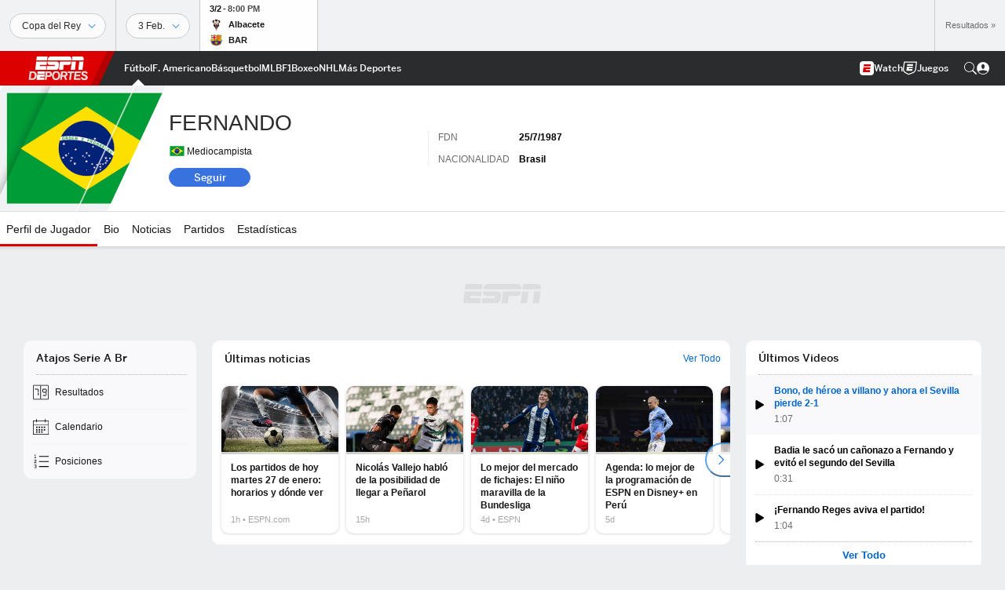

--- FILE ---
content_type: text/html; charset=utf-8
request_url: https://www.google.com/recaptcha/enterprise/anchor?ar=1&k=6LciB_gZAAAAAA_mwJ4G0XZ0BXWvLTt67V7YizXx&co=aHR0cHM6Ly9jZG4ucmVnaXN0ZXJkaXNuZXkuZ28uY29tOjQ0Mw..&hl=es&v=N67nZn4AqZkNcbeMu4prBgzg&size=invisible&anchor-ms=20000&execute-ms=30000&cb=2308ntyd9gnx
body_size: 48709
content:
<!DOCTYPE HTML><html dir="ltr" lang="es"><head><meta http-equiv="Content-Type" content="text/html; charset=UTF-8">
<meta http-equiv="X-UA-Compatible" content="IE=edge">
<title>reCAPTCHA</title>
<style type="text/css">
/* cyrillic-ext */
@font-face {
  font-family: 'Roboto';
  font-style: normal;
  font-weight: 400;
  font-stretch: 100%;
  src: url(//fonts.gstatic.com/s/roboto/v48/KFO7CnqEu92Fr1ME7kSn66aGLdTylUAMa3GUBHMdazTgWw.woff2) format('woff2');
  unicode-range: U+0460-052F, U+1C80-1C8A, U+20B4, U+2DE0-2DFF, U+A640-A69F, U+FE2E-FE2F;
}
/* cyrillic */
@font-face {
  font-family: 'Roboto';
  font-style: normal;
  font-weight: 400;
  font-stretch: 100%;
  src: url(//fonts.gstatic.com/s/roboto/v48/KFO7CnqEu92Fr1ME7kSn66aGLdTylUAMa3iUBHMdazTgWw.woff2) format('woff2');
  unicode-range: U+0301, U+0400-045F, U+0490-0491, U+04B0-04B1, U+2116;
}
/* greek-ext */
@font-face {
  font-family: 'Roboto';
  font-style: normal;
  font-weight: 400;
  font-stretch: 100%;
  src: url(//fonts.gstatic.com/s/roboto/v48/KFO7CnqEu92Fr1ME7kSn66aGLdTylUAMa3CUBHMdazTgWw.woff2) format('woff2');
  unicode-range: U+1F00-1FFF;
}
/* greek */
@font-face {
  font-family: 'Roboto';
  font-style: normal;
  font-weight: 400;
  font-stretch: 100%;
  src: url(//fonts.gstatic.com/s/roboto/v48/KFO7CnqEu92Fr1ME7kSn66aGLdTylUAMa3-UBHMdazTgWw.woff2) format('woff2');
  unicode-range: U+0370-0377, U+037A-037F, U+0384-038A, U+038C, U+038E-03A1, U+03A3-03FF;
}
/* math */
@font-face {
  font-family: 'Roboto';
  font-style: normal;
  font-weight: 400;
  font-stretch: 100%;
  src: url(//fonts.gstatic.com/s/roboto/v48/KFO7CnqEu92Fr1ME7kSn66aGLdTylUAMawCUBHMdazTgWw.woff2) format('woff2');
  unicode-range: U+0302-0303, U+0305, U+0307-0308, U+0310, U+0312, U+0315, U+031A, U+0326-0327, U+032C, U+032F-0330, U+0332-0333, U+0338, U+033A, U+0346, U+034D, U+0391-03A1, U+03A3-03A9, U+03B1-03C9, U+03D1, U+03D5-03D6, U+03F0-03F1, U+03F4-03F5, U+2016-2017, U+2034-2038, U+203C, U+2040, U+2043, U+2047, U+2050, U+2057, U+205F, U+2070-2071, U+2074-208E, U+2090-209C, U+20D0-20DC, U+20E1, U+20E5-20EF, U+2100-2112, U+2114-2115, U+2117-2121, U+2123-214F, U+2190, U+2192, U+2194-21AE, U+21B0-21E5, U+21F1-21F2, U+21F4-2211, U+2213-2214, U+2216-22FF, U+2308-230B, U+2310, U+2319, U+231C-2321, U+2336-237A, U+237C, U+2395, U+239B-23B7, U+23D0, U+23DC-23E1, U+2474-2475, U+25AF, U+25B3, U+25B7, U+25BD, U+25C1, U+25CA, U+25CC, U+25FB, U+266D-266F, U+27C0-27FF, U+2900-2AFF, U+2B0E-2B11, U+2B30-2B4C, U+2BFE, U+3030, U+FF5B, U+FF5D, U+1D400-1D7FF, U+1EE00-1EEFF;
}
/* symbols */
@font-face {
  font-family: 'Roboto';
  font-style: normal;
  font-weight: 400;
  font-stretch: 100%;
  src: url(//fonts.gstatic.com/s/roboto/v48/KFO7CnqEu92Fr1ME7kSn66aGLdTylUAMaxKUBHMdazTgWw.woff2) format('woff2');
  unicode-range: U+0001-000C, U+000E-001F, U+007F-009F, U+20DD-20E0, U+20E2-20E4, U+2150-218F, U+2190, U+2192, U+2194-2199, U+21AF, U+21E6-21F0, U+21F3, U+2218-2219, U+2299, U+22C4-22C6, U+2300-243F, U+2440-244A, U+2460-24FF, U+25A0-27BF, U+2800-28FF, U+2921-2922, U+2981, U+29BF, U+29EB, U+2B00-2BFF, U+4DC0-4DFF, U+FFF9-FFFB, U+10140-1018E, U+10190-1019C, U+101A0, U+101D0-101FD, U+102E0-102FB, U+10E60-10E7E, U+1D2C0-1D2D3, U+1D2E0-1D37F, U+1F000-1F0FF, U+1F100-1F1AD, U+1F1E6-1F1FF, U+1F30D-1F30F, U+1F315, U+1F31C, U+1F31E, U+1F320-1F32C, U+1F336, U+1F378, U+1F37D, U+1F382, U+1F393-1F39F, U+1F3A7-1F3A8, U+1F3AC-1F3AF, U+1F3C2, U+1F3C4-1F3C6, U+1F3CA-1F3CE, U+1F3D4-1F3E0, U+1F3ED, U+1F3F1-1F3F3, U+1F3F5-1F3F7, U+1F408, U+1F415, U+1F41F, U+1F426, U+1F43F, U+1F441-1F442, U+1F444, U+1F446-1F449, U+1F44C-1F44E, U+1F453, U+1F46A, U+1F47D, U+1F4A3, U+1F4B0, U+1F4B3, U+1F4B9, U+1F4BB, U+1F4BF, U+1F4C8-1F4CB, U+1F4D6, U+1F4DA, U+1F4DF, U+1F4E3-1F4E6, U+1F4EA-1F4ED, U+1F4F7, U+1F4F9-1F4FB, U+1F4FD-1F4FE, U+1F503, U+1F507-1F50B, U+1F50D, U+1F512-1F513, U+1F53E-1F54A, U+1F54F-1F5FA, U+1F610, U+1F650-1F67F, U+1F687, U+1F68D, U+1F691, U+1F694, U+1F698, U+1F6AD, U+1F6B2, U+1F6B9-1F6BA, U+1F6BC, U+1F6C6-1F6CF, U+1F6D3-1F6D7, U+1F6E0-1F6EA, U+1F6F0-1F6F3, U+1F6F7-1F6FC, U+1F700-1F7FF, U+1F800-1F80B, U+1F810-1F847, U+1F850-1F859, U+1F860-1F887, U+1F890-1F8AD, U+1F8B0-1F8BB, U+1F8C0-1F8C1, U+1F900-1F90B, U+1F93B, U+1F946, U+1F984, U+1F996, U+1F9E9, U+1FA00-1FA6F, U+1FA70-1FA7C, U+1FA80-1FA89, U+1FA8F-1FAC6, U+1FACE-1FADC, U+1FADF-1FAE9, U+1FAF0-1FAF8, U+1FB00-1FBFF;
}
/* vietnamese */
@font-face {
  font-family: 'Roboto';
  font-style: normal;
  font-weight: 400;
  font-stretch: 100%;
  src: url(//fonts.gstatic.com/s/roboto/v48/KFO7CnqEu92Fr1ME7kSn66aGLdTylUAMa3OUBHMdazTgWw.woff2) format('woff2');
  unicode-range: U+0102-0103, U+0110-0111, U+0128-0129, U+0168-0169, U+01A0-01A1, U+01AF-01B0, U+0300-0301, U+0303-0304, U+0308-0309, U+0323, U+0329, U+1EA0-1EF9, U+20AB;
}
/* latin-ext */
@font-face {
  font-family: 'Roboto';
  font-style: normal;
  font-weight: 400;
  font-stretch: 100%;
  src: url(//fonts.gstatic.com/s/roboto/v48/KFO7CnqEu92Fr1ME7kSn66aGLdTylUAMa3KUBHMdazTgWw.woff2) format('woff2');
  unicode-range: U+0100-02BA, U+02BD-02C5, U+02C7-02CC, U+02CE-02D7, U+02DD-02FF, U+0304, U+0308, U+0329, U+1D00-1DBF, U+1E00-1E9F, U+1EF2-1EFF, U+2020, U+20A0-20AB, U+20AD-20C0, U+2113, U+2C60-2C7F, U+A720-A7FF;
}
/* latin */
@font-face {
  font-family: 'Roboto';
  font-style: normal;
  font-weight: 400;
  font-stretch: 100%;
  src: url(//fonts.gstatic.com/s/roboto/v48/KFO7CnqEu92Fr1ME7kSn66aGLdTylUAMa3yUBHMdazQ.woff2) format('woff2');
  unicode-range: U+0000-00FF, U+0131, U+0152-0153, U+02BB-02BC, U+02C6, U+02DA, U+02DC, U+0304, U+0308, U+0329, U+2000-206F, U+20AC, U+2122, U+2191, U+2193, U+2212, U+2215, U+FEFF, U+FFFD;
}
/* cyrillic-ext */
@font-face {
  font-family: 'Roboto';
  font-style: normal;
  font-weight: 500;
  font-stretch: 100%;
  src: url(//fonts.gstatic.com/s/roboto/v48/KFO7CnqEu92Fr1ME7kSn66aGLdTylUAMa3GUBHMdazTgWw.woff2) format('woff2');
  unicode-range: U+0460-052F, U+1C80-1C8A, U+20B4, U+2DE0-2DFF, U+A640-A69F, U+FE2E-FE2F;
}
/* cyrillic */
@font-face {
  font-family: 'Roboto';
  font-style: normal;
  font-weight: 500;
  font-stretch: 100%;
  src: url(//fonts.gstatic.com/s/roboto/v48/KFO7CnqEu92Fr1ME7kSn66aGLdTylUAMa3iUBHMdazTgWw.woff2) format('woff2');
  unicode-range: U+0301, U+0400-045F, U+0490-0491, U+04B0-04B1, U+2116;
}
/* greek-ext */
@font-face {
  font-family: 'Roboto';
  font-style: normal;
  font-weight: 500;
  font-stretch: 100%;
  src: url(//fonts.gstatic.com/s/roboto/v48/KFO7CnqEu92Fr1ME7kSn66aGLdTylUAMa3CUBHMdazTgWw.woff2) format('woff2');
  unicode-range: U+1F00-1FFF;
}
/* greek */
@font-face {
  font-family: 'Roboto';
  font-style: normal;
  font-weight: 500;
  font-stretch: 100%;
  src: url(//fonts.gstatic.com/s/roboto/v48/KFO7CnqEu92Fr1ME7kSn66aGLdTylUAMa3-UBHMdazTgWw.woff2) format('woff2');
  unicode-range: U+0370-0377, U+037A-037F, U+0384-038A, U+038C, U+038E-03A1, U+03A3-03FF;
}
/* math */
@font-face {
  font-family: 'Roboto';
  font-style: normal;
  font-weight: 500;
  font-stretch: 100%;
  src: url(//fonts.gstatic.com/s/roboto/v48/KFO7CnqEu92Fr1ME7kSn66aGLdTylUAMawCUBHMdazTgWw.woff2) format('woff2');
  unicode-range: U+0302-0303, U+0305, U+0307-0308, U+0310, U+0312, U+0315, U+031A, U+0326-0327, U+032C, U+032F-0330, U+0332-0333, U+0338, U+033A, U+0346, U+034D, U+0391-03A1, U+03A3-03A9, U+03B1-03C9, U+03D1, U+03D5-03D6, U+03F0-03F1, U+03F4-03F5, U+2016-2017, U+2034-2038, U+203C, U+2040, U+2043, U+2047, U+2050, U+2057, U+205F, U+2070-2071, U+2074-208E, U+2090-209C, U+20D0-20DC, U+20E1, U+20E5-20EF, U+2100-2112, U+2114-2115, U+2117-2121, U+2123-214F, U+2190, U+2192, U+2194-21AE, U+21B0-21E5, U+21F1-21F2, U+21F4-2211, U+2213-2214, U+2216-22FF, U+2308-230B, U+2310, U+2319, U+231C-2321, U+2336-237A, U+237C, U+2395, U+239B-23B7, U+23D0, U+23DC-23E1, U+2474-2475, U+25AF, U+25B3, U+25B7, U+25BD, U+25C1, U+25CA, U+25CC, U+25FB, U+266D-266F, U+27C0-27FF, U+2900-2AFF, U+2B0E-2B11, U+2B30-2B4C, U+2BFE, U+3030, U+FF5B, U+FF5D, U+1D400-1D7FF, U+1EE00-1EEFF;
}
/* symbols */
@font-face {
  font-family: 'Roboto';
  font-style: normal;
  font-weight: 500;
  font-stretch: 100%;
  src: url(//fonts.gstatic.com/s/roboto/v48/KFO7CnqEu92Fr1ME7kSn66aGLdTylUAMaxKUBHMdazTgWw.woff2) format('woff2');
  unicode-range: U+0001-000C, U+000E-001F, U+007F-009F, U+20DD-20E0, U+20E2-20E4, U+2150-218F, U+2190, U+2192, U+2194-2199, U+21AF, U+21E6-21F0, U+21F3, U+2218-2219, U+2299, U+22C4-22C6, U+2300-243F, U+2440-244A, U+2460-24FF, U+25A0-27BF, U+2800-28FF, U+2921-2922, U+2981, U+29BF, U+29EB, U+2B00-2BFF, U+4DC0-4DFF, U+FFF9-FFFB, U+10140-1018E, U+10190-1019C, U+101A0, U+101D0-101FD, U+102E0-102FB, U+10E60-10E7E, U+1D2C0-1D2D3, U+1D2E0-1D37F, U+1F000-1F0FF, U+1F100-1F1AD, U+1F1E6-1F1FF, U+1F30D-1F30F, U+1F315, U+1F31C, U+1F31E, U+1F320-1F32C, U+1F336, U+1F378, U+1F37D, U+1F382, U+1F393-1F39F, U+1F3A7-1F3A8, U+1F3AC-1F3AF, U+1F3C2, U+1F3C4-1F3C6, U+1F3CA-1F3CE, U+1F3D4-1F3E0, U+1F3ED, U+1F3F1-1F3F3, U+1F3F5-1F3F7, U+1F408, U+1F415, U+1F41F, U+1F426, U+1F43F, U+1F441-1F442, U+1F444, U+1F446-1F449, U+1F44C-1F44E, U+1F453, U+1F46A, U+1F47D, U+1F4A3, U+1F4B0, U+1F4B3, U+1F4B9, U+1F4BB, U+1F4BF, U+1F4C8-1F4CB, U+1F4D6, U+1F4DA, U+1F4DF, U+1F4E3-1F4E6, U+1F4EA-1F4ED, U+1F4F7, U+1F4F9-1F4FB, U+1F4FD-1F4FE, U+1F503, U+1F507-1F50B, U+1F50D, U+1F512-1F513, U+1F53E-1F54A, U+1F54F-1F5FA, U+1F610, U+1F650-1F67F, U+1F687, U+1F68D, U+1F691, U+1F694, U+1F698, U+1F6AD, U+1F6B2, U+1F6B9-1F6BA, U+1F6BC, U+1F6C6-1F6CF, U+1F6D3-1F6D7, U+1F6E0-1F6EA, U+1F6F0-1F6F3, U+1F6F7-1F6FC, U+1F700-1F7FF, U+1F800-1F80B, U+1F810-1F847, U+1F850-1F859, U+1F860-1F887, U+1F890-1F8AD, U+1F8B0-1F8BB, U+1F8C0-1F8C1, U+1F900-1F90B, U+1F93B, U+1F946, U+1F984, U+1F996, U+1F9E9, U+1FA00-1FA6F, U+1FA70-1FA7C, U+1FA80-1FA89, U+1FA8F-1FAC6, U+1FACE-1FADC, U+1FADF-1FAE9, U+1FAF0-1FAF8, U+1FB00-1FBFF;
}
/* vietnamese */
@font-face {
  font-family: 'Roboto';
  font-style: normal;
  font-weight: 500;
  font-stretch: 100%;
  src: url(//fonts.gstatic.com/s/roboto/v48/KFO7CnqEu92Fr1ME7kSn66aGLdTylUAMa3OUBHMdazTgWw.woff2) format('woff2');
  unicode-range: U+0102-0103, U+0110-0111, U+0128-0129, U+0168-0169, U+01A0-01A1, U+01AF-01B0, U+0300-0301, U+0303-0304, U+0308-0309, U+0323, U+0329, U+1EA0-1EF9, U+20AB;
}
/* latin-ext */
@font-face {
  font-family: 'Roboto';
  font-style: normal;
  font-weight: 500;
  font-stretch: 100%;
  src: url(//fonts.gstatic.com/s/roboto/v48/KFO7CnqEu92Fr1ME7kSn66aGLdTylUAMa3KUBHMdazTgWw.woff2) format('woff2');
  unicode-range: U+0100-02BA, U+02BD-02C5, U+02C7-02CC, U+02CE-02D7, U+02DD-02FF, U+0304, U+0308, U+0329, U+1D00-1DBF, U+1E00-1E9F, U+1EF2-1EFF, U+2020, U+20A0-20AB, U+20AD-20C0, U+2113, U+2C60-2C7F, U+A720-A7FF;
}
/* latin */
@font-face {
  font-family: 'Roboto';
  font-style: normal;
  font-weight: 500;
  font-stretch: 100%;
  src: url(//fonts.gstatic.com/s/roboto/v48/KFO7CnqEu92Fr1ME7kSn66aGLdTylUAMa3yUBHMdazQ.woff2) format('woff2');
  unicode-range: U+0000-00FF, U+0131, U+0152-0153, U+02BB-02BC, U+02C6, U+02DA, U+02DC, U+0304, U+0308, U+0329, U+2000-206F, U+20AC, U+2122, U+2191, U+2193, U+2212, U+2215, U+FEFF, U+FFFD;
}
/* cyrillic-ext */
@font-face {
  font-family: 'Roboto';
  font-style: normal;
  font-weight: 900;
  font-stretch: 100%;
  src: url(//fonts.gstatic.com/s/roboto/v48/KFO7CnqEu92Fr1ME7kSn66aGLdTylUAMa3GUBHMdazTgWw.woff2) format('woff2');
  unicode-range: U+0460-052F, U+1C80-1C8A, U+20B4, U+2DE0-2DFF, U+A640-A69F, U+FE2E-FE2F;
}
/* cyrillic */
@font-face {
  font-family: 'Roboto';
  font-style: normal;
  font-weight: 900;
  font-stretch: 100%;
  src: url(//fonts.gstatic.com/s/roboto/v48/KFO7CnqEu92Fr1ME7kSn66aGLdTylUAMa3iUBHMdazTgWw.woff2) format('woff2');
  unicode-range: U+0301, U+0400-045F, U+0490-0491, U+04B0-04B1, U+2116;
}
/* greek-ext */
@font-face {
  font-family: 'Roboto';
  font-style: normal;
  font-weight: 900;
  font-stretch: 100%;
  src: url(//fonts.gstatic.com/s/roboto/v48/KFO7CnqEu92Fr1ME7kSn66aGLdTylUAMa3CUBHMdazTgWw.woff2) format('woff2');
  unicode-range: U+1F00-1FFF;
}
/* greek */
@font-face {
  font-family: 'Roboto';
  font-style: normal;
  font-weight: 900;
  font-stretch: 100%;
  src: url(//fonts.gstatic.com/s/roboto/v48/KFO7CnqEu92Fr1ME7kSn66aGLdTylUAMa3-UBHMdazTgWw.woff2) format('woff2');
  unicode-range: U+0370-0377, U+037A-037F, U+0384-038A, U+038C, U+038E-03A1, U+03A3-03FF;
}
/* math */
@font-face {
  font-family: 'Roboto';
  font-style: normal;
  font-weight: 900;
  font-stretch: 100%;
  src: url(//fonts.gstatic.com/s/roboto/v48/KFO7CnqEu92Fr1ME7kSn66aGLdTylUAMawCUBHMdazTgWw.woff2) format('woff2');
  unicode-range: U+0302-0303, U+0305, U+0307-0308, U+0310, U+0312, U+0315, U+031A, U+0326-0327, U+032C, U+032F-0330, U+0332-0333, U+0338, U+033A, U+0346, U+034D, U+0391-03A1, U+03A3-03A9, U+03B1-03C9, U+03D1, U+03D5-03D6, U+03F0-03F1, U+03F4-03F5, U+2016-2017, U+2034-2038, U+203C, U+2040, U+2043, U+2047, U+2050, U+2057, U+205F, U+2070-2071, U+2074-208E, U+2090-209C, U+20D0-20DC, U+20E1, U+20E5-20EF, U+2100-2112, U+2114-2115, U+2117-2121, U+2123-214F, U+2190, U+2192, U+2194-21AE, U+21B0-21E5, U+21F1-21F2, U+21F4-2211, U+2213-2214, U+2216-22FF, U+2308-230B, U+2310, U+2319, U+231C-2321, U+2336-237A, U+237C, U+2395, U+239B-23B7, U+23D0, U+23DC-23E1, U+2474-2475, U+25AF, U+25B3, U+25B7, U+25BD, U+25C1, U+25CA, U+25CC, U+25FB, U+266D-266F, U+27C0-27FF, U+2900-2AFF, U+2B0E-2B11, U+2B30-2B4C, U+2BFE, U+3030, U+FF5B, U+FF5D, U+1D400-1D7FF, U+1EE00-1EEFF;
}
/* symbols */
@font-face {
  font-family: 'Roboto';
  font-style: normal;
  font-weight: 900;
  font-stretch: 100%;
  src: url(//fonts.gstatic.com/s/roboto/v48/KFO7CnqEu92Fr1ME7kSn66aGLdTylUAMaxKUBHMdazTgWw.woff2) format('woff2');
  unicode-range: U+0001-000C, U+000E-001F, U+007F-009F, U+20DD-20E0, U+20E2-20E4, U+2150-218F, U+2190, U+2192, U+2194-2199, U+21AF, U+21E6-21F0, U+21F3, U+2218-2219, U+2299, U+22C4-22C6, U+2300-243F, U+2440-244A, U+2460-24FF, U+25A0-27BF, U+2800-28FF, U+2921-2922, U+2981, U+29BF, U+29EB, U+2B00-2BFF, U+4DC0-4DFF, U+FFF9-FFFB, U+10140-1018E, U+10190-1019C, U+101A0, U+101D0-101FD, U+102E0-102FB, U+10E60-10E7E, U+1D2C0-1D2D3, U+1D2E0-1D37F, U+1F000-1F0FF, U+1F100-1F1AD, U+1F1E6-1F1FF, U+1F30D-1F30F, U+1F315, U+1F31C, U+1F31E, U+1F320-1F32C, U+1F336, U+1F378, U+1F37D, U+1F382, U+1F393-1F39F, U+1F3A7-1F3A8, U+1F3AC-1F3AF, U+1F3C2, U+1F3C4-1F3C6, U+1F3CA-1F3CE, U+1F3D4-1F3E0, U+1F3ED, U+1F3F1-1F3F3, U+1F3F5-1F3F7, U+1F408, U+1F415, U+1F41F, U+1F426, U+1F43F, U+1F441-1F442, U+1F444, U+1F446-1F449, U+1F44C-1F44E, U+1F453, U+1F46A, U+1F47D, U+1F4A3, U+1F4B0, U+1F4B3, U+1F4B9, U+1F4BB, U+1F4BF, U+1F4C8-1F4CB, U+1F4D6, U+1F4DA, U+1F4DF, U+1F4E3-1F4E6, U+1F4EA-1F4ED, U+1F4F7, U+1F4F9-1F4FB, U+1F4FD-1F4FE, U+1F503, U+1F507-1F50B, U+1F50D, U+1F512-1F513, U+1F53E-1F54A, U+1F54F-1F5FA, U+1F610, U+1F650-1F67F, U+1F687, U+1F68D, U+1F691, U+1F694, U+1F698, U+1F6AD, U+1F6B2, U+1F6B9-1F6BA, U+1F6BC, U+1F6C6-1F6CF, U+1F6D3-1F6D7, U+1F6E0-1F6EA, U+1F6F0-1F6F3, U+1F6F7-1F6FC, U+1F700-1F7FF, U+1F800-1F80B, U+1F810-1F847, U+1F850-1F859, U+1F860-1F887, U+1F890-1F8AD, U+1F8B0-1F8BB, U+1F8C0-1F8C1, U+1F900-1F90B, U+1F93B, U+1F946, U+1F984, U+1F996, U+1F9E9, U+1FA00-1FA6F, U+1FA70-1FA7C, U+1FA80-1FA89, U+1FA8F-1FAC6, U+1FACE-1FADC, U+1FADF-1FAE9, U+1FAF0-1FAF8, U+1FB00-1FBFF;
}
/* vietnamese */
@font-face {
  font-family: 'Roboto';
  font-style: normal;
  font-weight: 900;
  font-stretch: 100%;
  src: url(//fonts.gstatic.com/s/roboto/v48/KFO7CnqEu92Fr1ME7kSn66aGLdTylUAMa3OUBHMdazTgWw.woff2) format('woff2');
  unicode-range: U+0102-0103, U+0110-0111, U+0128-0129, U+0168-0169, U+01A0-01A1, U+01AF-01B0, U+0300-0301, U+0303-0304, U+0308-0309, U+0323, U+0329, U+1EA0-1EF9, U+20AB;
}
/* latin-ext */
@font-face {
  font-family: 'Roboto';
  font-style: normal;
  font-weight: 900;
  font-stretch: 100%;
  src: url(//fonts.gstatic.com/s/roboto/v48/KFO7CnqEu92Fr1ME7kSn66aGLdTylUAMa3KUBHMdazTgWw.woff2) format('woff2');
  unicode-range: U+0100-02BA, U+02BD-02C5, U+02C7-02CC, U+02CE-02D7, U+02DD-02FF, U+0304, U+0308, U+0329, U+1D00-1DBF, U+1E00-1E9F, U+1EF2-1EFF, U+2020, U+20A0-20AB, U+20AD-20C0, U+2113, U+2C60-2C7F, U+A720-A7FF;
}
/* latin */
@font-face {
  font-family: 'Roboto';
  font-style: normal;
  font-weight: 900;
  font-stretch: 100%;
  src: url(//fonts.gstatic.com/s/roboto/v48/KFO7CnqEu92Fr1ME7kSn66aGLdTylUAMa3yUBHMdazQ.woff2) format('woff2');
  unicode-range: U+0000-00FF, U+0131, U+0152-0153, U+02BB-02BC, U+02C6, U+02DA, U+02DC, U+0304, U+0308, U+0329, U+2000-206F, U+20AC, U+2122, U+2191, U+2193, U+2212, U+2215, U+FEFF, U+FFFD;
}

</style>
<link rel="stylesheet" type="text/css" href="https://www.gstatic.com/recaptcha/releases/N67nZn4AqZkNcbeMu4prBgzg/styles__ltr.css">
<script nonce="kYzy_OGPemITO0L6ceTf-g" type="text/javascript">window['__recaptcha_api'] = 'https://www.google.com/recaptcha/enterprise/';</script>
<script type="text/javascript" src="https://www.gstatic.com/recaptcha/releases/N67nZn4AqZkNcbeMu4prBgzg/recaptcha__es.js" nonce="kYzy_OGPemITO0L6ceTf-g">
      
    </script></head>
<body><div id="rc-anchor-alert" class="rc-anchor-alert"></div>
<input type="hidden" id="recaptcha-token" value="[base64]">
<script type="text/javascript" nonce="kYzy_OGPemITO0L6ceTf-g">
      recaptcha.anchor.Main.init("[\x22ainput\x22,[\x22bgdata\x22,\x22\x22,\[base64]/[base64]/[base64]/bmV3IHJbeF0oY1swXSk6RT09Mj9uZXcgclt4XShjWzBdLGNbMV0pOkU9PTM/bmV3IHJbeF0oY1swXSxjWzFdLGNbMl0pOkU9PTQ/[base64]/[base64]/[base64]/[base64]/[base64]/[base64]/[base64]/[base64]\x22,\[base64]\\u003d\\u003d\x22,\x22w43Cky5PwoHDqSfCmMKkXMKQw5vClhtcw45TJsOYw4VwOVXCqXBtc8OGwrXDjMOMw5zCojhqwqgwHzXDqT7CpHTDlsOzWBs9w4HDuMOkw6/Cu8KdwrfClcOOKzrCoMKow7XDn3wuwpHCoHTDtMOGUMK6wpnCpsKBVxTDm2vCosKZJMKdwrrCg05QwqfCmMOSw4h5JMKjNBrCkcKQR1lQw6rCvx1jbcOnwp9WeMKqw6J2wrlOw5I8wp0XbsKBw4rCqsKLwpTDvcK/NGPDhE7DiW/[base64]/w7bCqcKPJwAgw5bCjQvCrgdawr4/[base64]/JcOlYBA1WcK7b8OrE2DDhAvCh8KoQA7Dk8OkwqzCuQMkD8O6S8OAw7A3WcO5w7/CsDMew7jCgsOgESPDqTLClcOQw5HDsCrDjlECe8OJLADDoVrCrsO0w7oaecKmQ0oiZ8KLw4nCgwzDlsK0HMO6w4TCqsKbwqUIeCvCjm7Dlzo/w41ZwqrDrsKOw4fCocKQw7fDuBxQbMKMY2oEdF7Dh1c8woHDm3vCjlbCpcOSwpJ2w6csa8KCWsOqQMK4w5dLZgrDsMKGwpZPZsOfBATClMKcwr7DpMOIexrCohotUsK/w4fCs0PCu1LCqyHCtsKjFMOuw49YB8OibC42EMOTw5XDmcKAwoJIdE/DgMOMw5/Ct3rDrzzDjEMaGMO4UcO4wq/CvsOSwr7DnHzDrMK9aMKcFGXDkcKywpF3bjvDhD7DhMKVeitZw4pJw4d2w6VUw47CmsOqZMOJw4PDssOpdT4pwrsEw5VGd8O0KX9/wrB5woHCocOuVCpCD8OnwoPCs8OnwojCojo8LMOaBcKydR8xaV/CmFgUw7PDtcO/wobCqMKCw4LDoMKewqU7wp/Dlgoiwp0yCRZrfcK/w4XDkDLCmAjClRV/w6DCqsOBEUjChx57e2/CjFHCt0Qqwplgw77DqcKVw43DkWnDhMKOw4rCtMOuw5d0DcOiDcODKiN+B0YaScKIw4tgwpBewoQSw6wXw695w7wMw4nDjsOSChVWwpFKO1/Dk8KxIsKhw4jCmcK9OcOIOwPCnxTCpMKCazzCg8K0wp3Cv8OFcMOfLcOcFMK0STbDlcKaZj87wp1pbsKOw4szw4DDv8KrHz5gwogkasK0YsKSPwHCkUjDpMKFfMOzeMOKfsObYX5Kw4UGwqYYw4hHYsO/w5zCn3jDssKDw7fCqsK6w53Cu8KkwrPCs8OWw4nDqitqeCxAWMKbwpA/fnrDnwHDiBTCscKnC8KOw6kqVsKuDMKmSMKcakJDE8O6J31QFT7CtSvDigxsccOuw6XCrMO+w4Q7OUnDo08Rwr/DnD3Ct2dcwqPCg8KJGBHDq3XCgsOENGPCjXnCmcO+M8OqRsOvwo3DjsKowooBw4HCn8OlIw/CnwbCr1/CmHZhw77DtGkqd3QTXcKeUcKBw63DisKyAsOswrowEcOZwpLDtMKzw4/DucKQwqDCjDLChUvClxlXCGTDqQPChCLCicOTFMKEZWQaLVTCtMO2KyvDs8O/w6DDpMONNQoDwo/DlSLDhsKKw4tKw6keI8KXH8KUSMKVGHDDk2bDosOCDHZXw59pwolfwrPDn3gnS0gpQ8Odw5VhOQfCjsOFVsOlEsK3w5IcwrHDiHzDmV7CjzrDj8OVBsKGBW16GTJnXsKRCsO4IsO+OUoyw4/CplPCucOWWMKQwq7CmcO0wqhIRMKjwp7ChxXDt8KXwoHCr1Z+wrN5wqvCk8Kjw5HDiT/Drxh7w6jCicKbwoEnwpPDsW41w7rCri90FsO3b8OMw5Vuwqpuw4jCnMKJQzlHwq9Kw7vCsj3Dh3vDrRLDhnoowppPM8OAAnnChiRBYHgoGsKTw4fCq01jw4XCusK/[base64]/DrzLDj8OrVFkPwqrDozfDtyzCmsK9ZwobQMKkw5pZJT3DgsKOw73CocKsXcOAwrIWXC8QQwjCpgrCocOIOsK5Sk/Ctkd8dMKqwrJnw4RswozChsOFwq/CosKnBcO3QBnDlcOVwr/CnXVfwqU4GcKhw5BBfsOQFWjDmH/CkAgdI8KVeVjDpMKYwonCjR7Dlx/CjcK0a2FjwpTCth/[base64]/w7jCiXY0w5Ezwph/w5/DjHvDqR3CmwjDgGbDmQLDmxEGfkQ5wpnCoDLDu8KtFQMDLw3Dj8O4Qz7Ctz3DsTjCgMK/w63Dn8K6KErDqh8dwq0nw6N/wodIwpljZcKiJ0F2IFLCicKkw6olw6UtFsO5wrF4w7bDsFfCvsKya8Kjw53CgMKoPcKSwpHCoMO4AcOUZMKmw6/DkMONwr88w50IwqPDn2scwrTCvQ3DoMKDwpd6w6TCosOEcmHCgsOiSgXDoXDDuMK4BibDk8Orw7fDiQdrwpxiwqJeOsK7U2V7THYpw5Ejw6DDhhkvEsOtLMKPL8O9w7/CkcO/PyzCusOeXMK8IcKXwrFPw6RxwpLCpcO7w6lXwqXDhMKWwoYmwrrDsVXClmAawqMYwqR1w4nDtA50RsKbw7fDk8O0aGANTMKvw4tlwprCqUY8wqbDtsOAwr/ClsKXwp/Cq8K/CsO7w792w5wiw75Hw6vCs2tIw5TCu1nDqVLDokhkScO+w45Yw5YUVMOKwqnDmcKDXRHDuD0iWwXCtcOHEsKXwoLDiz7CpHkYWcO5w69Lw5x/GgEJw5rDp8KQQcOUD8OswpJbw6rDl0PCksKxeGjDuQbCj8O1w7trHTHDnElZwq8Ow6xvP2jDr8O0w5BCNWrCvMO6TSbDsGk6wpXCnjTChF7DhDJ7wrnCpkXCvwB9LjxKwoLCrCLDnMKxfRRmRMOgL3vDvsONw4XDqzTCg8KPGUdVw7dEwrsPVmzCgg/DjMOtw4wBw67CljvDgRxdwp/[base64]/FsKzw5nCtsOBw4/[base64]/[base64]/CsGTDi8KtMcKtw6rDpGs/JMK8wqXCscKJMXp4wovCtsOPEMKWwqrDk3nDq081C8KEw6DDmMKyI8KywpMIw6g0CSjCs8KmDkF5LETDkAbDjMKFwonDmsO7w4bCoMO3YcKbwrHDiETDggrDg38xwqnCq8KBBsK5E8K2NVlHwpdrwrIoXC/[base64]/CtsOPHwBMwo3DmcKKw7kSK8O/w6XCkV/CmcOZw6NMw4fDqMKJw7HDpsKJw6XDpcKdwpN5w5PDr8OhQHoSc8K/wrXDrMOnw5AXFmY2w7R0Wx7CuTLDtMKLw43Ci8KqCMKjcgLCh25pwpN4wrcFw5vCpQLDhMOHfC7Dn0rDj8KuwpHDm0XCkEXCk8KrwrpMEFPDqSlrw6tPw5tqwoZJKsOiUjNQw6HDn8KIw7/[base64]/DhRV8ZTVLw60pw5dnw7HCicO8wpvCmsKOwo1dQzzDrBoSw67CqsK1bDhxw4FEw7xdwqbCj8KIw7bDk8O/Yy95wqkTwrleRSvCosKvw4QAwopKwrdrRDbDjsKOcy8AU2zDq8K7DcK7wqbDksOzLcKjw6Y5ZcK5wqI2w6DCn8KmVUt5wo8Vw4xAwqEcw4/DqMK+csOlwogjQlPDpksdwpMlexgswosBw4PDl8Omwr7DtMK+w6w/wpBCFAXDp8KXwrrDsWLCmcOOZ8KNw7nCuMKmVsKODcOOeQLDhMKcbV/DssK0E8OzUkDCpcOSZcOkw6VWe8OHw4LDtGouwrZnPTkDw4PDtWfDjsKawoDDvMK/[base64]/CtsOgeAfDpsOIPcK/w7w4a8KCOjXCmMKQMwcbWcK5fwB2w5Z0csKOZSfDtsOuwrfDnDNWR8K3dwYmwqw3w7vCjcOEKMK9XsOZw4QewpPDqMK1wrnDvXM1AMO0w7UbwpTDugElw4LDkgzDrsKLwp0iw4/DoxLCtRVGw5tQRsKxwq3CrXPDksO5wpbDt8OmwqgLIcODwphgJMKGUMKPZsKawr7DuQ54w7VwRGk3TUADVRvDscKUAynDhMO8RsO5w5zCmEHDp8KfIUx6B8OmHCBIEsKbKhPDi1wlFcKGwo7Cl8KTHQvDsUfDssKEwpvCg8OtIsKqw4TCv1vCnMO/w6Jgw4ETHRLCnAcVwqV9woZBI3NcwpHCucKQOsO6fn/DnG0NwovDrsOPw4HCvBlGw6nDp8K6ZMKVfDh2Rj7Dq1kiYsKkwqPDkEIQHkJyeQTCkg7DlEINwrYyC0DCmh7DnGp9GMOew6PCuUXDh8OGX1hrw4lIe2kVw47DucOgwr4bwrwGw7lhwqPDsxNNV1PCgmh/bsKXH8K2woTDphvCvyXCvzgLDcKzwr5ZDGDCtsOkwrTDmiDCvcOKwpTDjH1JEz3DmxzDmMO0wox6w5bDsy9uwq3DrEAGw57DmHQObsKBTcKvfcKQw5ZlwqrDjcOZFCXClCnCim3DjE7Dix/[base64]/[base64]/wqHCoCHDm8KFw5NlAwQMw4Qfw70VZBPCrMO/wqoxw4t8Iw/DsMKuYcKxSkQpwrJ3BlXCpsKvwq7DjMOvTn3CtD3ChsOfJ8K0G8KWw6TCuMK/[base64]/wrd1wrvDqAjCvMKmw6NqJcKqU0BIwqHDn8K+DMKxTVlLWMKzw7djRcOjY8KTw7pXMiBGPsOeBMKTwrhFOsOPXcOCw7Zcw7vDnw/[base64]/Dq8KMSVbClQ4jdSHDk3TCmDZpfjwAw5Amw4bDicKHwrlzaMOvE2dDY8OAHsKuCcKCwpgmw4pnR8OHXVhzwrDDisKawrnDnmsIVzvDjQdEJMKdNFjCklzDgE/Cp8K1J8O7w5HCjcO1cMOidEzCoMOjwpJAw4NKTcOQwoPCuxvCtMKsbxRjwqMfwrPDjQPDsyXCmhQAwr8UJ0jDvsOlwrLDusONVsOywpDDpS/Dhi0uRj7CgEgPZ04jwofCg8Ogd8Onw4g5w6bDnCfCqsOfF3nCu8OQw5LCrUg0wohMwqzCoV3DgcOPwrYew7wtCzPDogLCvcKiw4Bhw7TCmMOewqDCpcOBJg4lwoTDqEFqYEPCpsKyNcOaYcKuw714QsK/[base64]/CvsOzwr7CuMO9djxuU8Kbw59Nw5fCr1dnXk3DrE1NZMOcw53DkMOyw5MyVsKwZ8OASMKyw7bCpRpkc8OHwprCqV/DtcO1bB4gwpvDgxwCHcOMWB3Ck8Klw6FmwodbwoTCmxcWw6HCosOaw4DDsUBUwr3DtsORCEpKwqTCvsK0UsOHw5NbXBRxw4ANwqXCkVsBwpXCmAMGZyDDly/[base64]/DoCzDsnzDvsKawpU1dAEoRnorwo5uw5w8w5gXw71VbVEnF1HCrTkWwr9lwrVNw7/CsMOZw6rDpi3CpcKwDTvDiCvChcOJwoR+wpJIQT7CgMK0GhkmFmlINxTDumhRw7DCkcO5PsOddsKlXQxzw4s4wp/DjcOMw6puL8OMwoh+ZMOFwpU4w7oWPB8Ww4vDisOCwpLCu8K8XMOuw5FJwqTDpcO+w6tywowEwpjDhlAJdEbDjcKffcKqw4VcFcOAVcKoPgLDisOwKlAhwp7CmcK+aMK8HEvDghHCocKra8KhAMOleMOswowiwqnDiGlewqU7SsOQwo3DmsK2XAw/w5TCiMOdL8KgXU5kw4VkKMKdw4tQW8OwOsKCwrBMw6zClCBCEMOqZsO5Mh7DrMKPB8Oewr/DsRY3MyxhChd1GwEDwrnDjB1VNcORw4PDpcKVw6jDtMKPOMO6wpnCv8OEw6bDnzRkT8OVYSzDocOxw7hTwr/DqsOgY8OafzDDtTfCtFJpw63CtcKVw5txFXR5JMKYFA/Ch8OSwqrCpXFtZMKVVybDomBNw4TCmsKeXBXDpHAEw5/CkQDCgjVoJlPCqisrPy80MMKWw4nChTTDicK+S3xCwoY8wpnCpWUqAsKdFCnDlggdw4LCnllHQcOlw7nCvQNSNBvDrMKBShUKekPCnGdVwql5w7kYX0Ftw44mIMOCXMOlHxYFXkNMwpHDt8KRQTXDrTYUFA/Cryk/HMKmCMOEw5duRwdgw6wTw6nCuxDCkMK+wpZWZk3DqMKifC3CmBs7woZ9KDFAMAhnwqjDvcO3w7HCqsKuw4TDuAbCvxhxRsKmwqdsFsKKEm3DolYowqLCp8KIwoLDnMOOwq7DkS/ClQrCqcOHwpUKwp7Cs8OdaU5PQ8K7w4bDtFLDlgXClBDCksKxPBAcBU0cW2xFw7IUw5lVwr3CnMOvwrFsw4DDuFrChWfDnx0aJ8K6NTBLH8KkMsKpwoPDksOFLw1/wqTDrMKvwpoYw7DDicKFX27DucKFbBzCnGk5woIqRcKtfUtDw7t+wrYlwq/DqT3DgVZpw4zDqcOvw4hQcsKbwrHCnMKbw6XDsX/CjjkLDRTCocOuSwY2wotEwpFBwq3DvAhaZsKcRmFDeGHCocOPwpLDt2hSwrMCI1oMMCElw7FCFBQew4lWw5A+KAFnwpvDlMK/w7nCrMOFw5ZyNMOPw7zCgsODHR7CpQLDmMKXK8OWYMKWw7DDqcKZBV1/MkHDi0soCsOsWcKfaWwBfXIuwpFYwqDClcKaXj0JGsKawrbDjsKeCsOmwoXDrMKuB1jDqmB5w5QgBEkow6hQw7vDvcKBP8Kndic1NsKAwqoCOGltRz/DrcOowpBJwpDClAbDnTsDcmIjwp1FwqDDp8O1woYowo3CvhrCssOhI8Okw7rDtMOPXRTDoCLDrMO2w6w0bA46w5khwrlpw7rCn2fDlBkpPMO8SiNTwovCmgrCh8O1CcO9C8KzOMKSw43ClcKyw7N+VR1vw5TDosOMwq3DiMK5w4AqYMK3bcOAwqxwwovDnyLCtMOZw7/DnVXDomAkO1LDq8OPw5ZSw7HCnk7CjMO5JMKBHcKdwrvDqcK8w6cmwrnClirDq8Ksw5jCvjTCv8K4KMO+NsOvbxPDtcOeZMKqZmtYwrcew6DDn1PDm8OXw69OwrcDX3Vywr/DpcO0w6fDi8OJwofClMKvw6knw4JhIsKXaMOpwrfCvMO9w5XDtMKKwoUvw6HDmW1+WHIncMOww6Zzw6DCr2nDpC7CusOfw4DDrUTDucOfw59xwpnDhU3DpmBIw5x0Q8K8YcKfIk/DjMKOw6QLB8K7DCcwT8OGwoxWw6jCh1LDtsOdw7MCBAE4w5kUYEBqwr96UsO8Em3DosKLR3HCkMKyO8K+OV/[base64]/[base64]/Dt8OOOQZ8w6BEwpQzOMOYKcOJTsOsw4RtGsK9H0nCiE/[base64]/CnsOoPCHDt07CiA/DognDosO6w6YowpvDklRtMDx/w7PDjErDlR5nPXUeE8OXScKoam/DiMOBPXIwfTHCj0rDlcO2w4YkwpHDicKewpALw6E/w4HCkAbCrcKNTEfDnm/Cn0Erw6bDhsK2w55lfMKDw4DCmF4+w7/Co8KIwpoSw4LCpHhwH8OnRCjDu8KkFsOywqUXw6ozGHnDg8KiAWfCqUdqwqQpV8O1wqbCoAbCncO0w4dPw7XDl0cRwrkKwqzCpR3DgAHDlMKNw5HDuhLDtsKIw5rCtMKcwptGw7bDtiISSXZ1w7p4U8Krc8KiLMOiwpZAfSPCjUbDsxPDk8KLdE/Ds8Khwq3CqCNHw7zCucOyFAXCnGQMYcKheSfDvkYYAXYdKcO8C0ZkT3HDgRTDs2PDnsOQw5/DkcOEO8OGHUbCssKrQmYLQcK7wowqHgfDpydaDMKnw5HCsMOOXcKMwp7CgHTDlsOAw4Y0w5TDvCLDqsKqwpZOwqlSwonDlcK3DsKXw5l+wqrDlA3DhTRdw6fDnSjCgS/DnMO/D8ORbcOwDV1nwqQSwo8OwpHDjCpBdg59wrZudsKGLn8Cwq/CkEg5MTXCmsOVa8KvwrVCw4fChsOsRcO8w4/DrMOIaSnDgcKQSsOow7jDllBdwpESw7LDlMKranoTwp7DhRUyw5/[base64]/w6HCmX8hesK5LXHCk8OGX8O+w74kwr1Zw6Ruw58qE8OEXQMJwrAuw6HCjsOcVlVuw4PCpDMFX8K0w5/CjsODw6tIQWvDmcKbUcO8BgTDiTLDtx7CnMK0KBnCmijCl0vDhMKgwovCrEMWPHc+dA4OesK7fcOuw5rCqW3DlUoPw7XCmEBHenbDggPDjMOzwoPCtlEEW8OPwrEnw4VAwr7DjsKgw65fY8OBPno2wqM9wprCosO/JDY8JQwlw6lhwpUtw5/CjUXCrcKwwqtyEcK8wqvDmBPCngnCqcK5SFLCqD15IxrDpMKwex8ZPg3DhMOddTs4UsOxw7YUOsKbw5bDkzPDsxQjw70nBRprw5gXBCHDp3TCljDDgsObw7PCgA8YOETCgXApw5TCscKkYSR6MUnDoEoRKcOqwpDCrRnCswHCjsKgwrvCvQ/DiUvCvMOLw53Co8KSQMKgwr1cBDZdd3zCmAPCl2tZwpHCusOMWCIVHMODwpLCmGjCmhVBw7bDjlZ7esK9AkzCgy3DjsOCLMOaLQbDjcO6K8KkFcKiw4LDjA4rQyDDqWY7woI7wpvDscKkGMK7U8K5IcOPw4rDu8O0wrhBwrAsw5/DpUrCkzQbVkp8w4g/w5bCkw9XCn8qCTk5w7YbLCdVBMOBwqXCuwzCqDIVO8Oqw6Rqw7kLw7rDosOnwrxPd2TCrsOoLFrCmRw+w4Jfw7PCpMKYecOsw7Msw7TDsl9FOcKgw6PDjFvCkgPDpMKiwohVwq8qdnNSwqvDgcKCw5HCkCpqw6vDrcKswrlkDh9bwrPDoR/CpRppw6HDnBnDjzRHw6/[base64]/[base64]/[base64]/DkMKowqLCg8KZwrTDsRXDkXEqwpN0wojDlBrDqsKiDQ0MERkyw7xRMmt4woYzPMOOHWNTTjPCgsKZwr3DucKzwqdgw5l/wodYQ2LDkGTClsK2TyBPwphQRcOOasOfwrUpQsO4wrlqw5EhMmU2wrI4w5EYJcODDW/DrgPClGcYw7nDlcObw4DCp8Kjw4zCijfCkE7DhsKfQsKXw5rDiMKEBsOjw47Ciy4mw7Y1asOUw5cvwrJvwqjCnMK+M8KJwplrwpBYSSvDrsOHwqXDkQMIwpvDmMK6GMOgwok4wqTCgHPDr8Kxw7nCrMKCNwfDiifCi8OAw6c/wrHCosKgwr1Gw6Y3FXTDm0bClAfChsOXIcK3w4UWNgrDhsOlwqpLCg/[base64]/L8KXwojDp8O6wpDCk8KbLSTDtHnCocKCKsKvw75YX2McQyPDoXxPwrnDunReTsKwwpnCm8OgDTw9wo17wqTDlXXCuzUhwq5KRsOgLkxnw6TDqwTDjj1pVV3CtxhFUsKqF8O5wpLDnEwTwodnR8OjwrHCk8KdBsKdw6rDs8KPw4pvw7ULSMKswpDDmMKDKAl/[base64]/DmQjCv8OmwpbDoMKeXcO4UU8Nw5NPPGY/UcKtP13CiMK9JMKVw4gBKS/DuS8FYgPDusOIwrR9U8KtFHIKw5EuwrE0woJQw6XCuXDCs8KOJzMwNMO7asOUJMKRT1BHwrnDokELw6I9SBfCisO0wrs8UFBxw5sGwpjCjcKpJ8KRAzIUdn7Ck8K+dsO6YsOgTFwtIGTDrsKTTsOpw4fDsC/Di3NAJ3PDiyUJZy9tw7zDuQTClhfDk0DDmcOkwrPDuMK3KMOQL8Khw5RUayxZRsKAwo/Cg8KoV8KgNA1QdcOKw5NIwq/DtVhYw53DhsOEw6tzwoV6w57CmBDDrnrDoWrCjcK3asKYdBkTwoTDjWnCrxEifhjDnhzClcK/[base64]/DkMO5Pi8GTQZhwqYZwqnDmyYLZcOOSC4Jw6vCkMOIfcOxZ0/DmsOSW8K3woXCtsKZMjN1JXcQw6PCiSs/wrLCtsOrwoTCkcO/DQLDqS55B2NGw4vDmcKYLDVhwq7Do8K6XjpAU8KvLUl0w4MTw7dPNcO3w4hVwpLCqgXCssOVO8OsHHhmWHMrW8O7w7gIT8O/[base64]/w6TDiMO7wpAiG8KNwrZPwqfCpMOgP8OOwpVDwqgMaH9iChciwq/CjsK2fcKJw5kkw77Dr8KcPMOsw4vCjxnCmyvCvTEBwpYkDMOCwq/DoMKPw7/[base64]/DusK1anxVLMOCwrl8YWIhwpnDtRkAdsK8w63ClcKAP2/DhRxjTR3CvwzDnsKbworDtS7CjsKBwq3CmDHCjyDDgnsoEcOIEz4cQFjCkSdGei0Kw67CpcKnBlF5KBvCvMOOwp90Ny0DexzCt8ORwpjDosKCw7LClSXDkMOkw4bCk15YwofDnMOlwobCi8KVUGbCm8OEwoFzw4JnwqPDgMK/w71yw6hvDDkdJ8OWGS/DiTfChsOfD8OOHsKfw6/Dt8ONAMOuw5R5JcO6I33Cqz0fw4IjHsOEcsKyaWcWw74tMMKYS07DrsKgLy/DssKOJMO+U33Col9GGjjDgD/CpXpeJcOufG9Nw5zDiw3CosOlwrIKw6Njwo/CmMOLw4hGdTLDpcOJwrLDu2zDkMKlYsKnw7jDm2rCv0XDjcOCw5rDtHxiJMK7YgfCmRrCtMOVw73CoggSbEnChEPDmcOLLMKEw4TDkiTChnTCuApNw6DCs8KUdn3ChxscTw7CgsOJUMKwFFXDvDHDiMKkesKtBMO0w7nDt1cKw63DqMK7PyU4w4LDmj3DvU1/w7FPwrLDlURcGQjChBjCkhg0AHDDszLDjnPCnC7DnRcuPB5tA2/DuyUIM0o5w41IRMOgUm5aHV/CrB5lwrVFAMOmX8OEAlNkS8Kdwq3Cqj8zfsK9XsO9V8Ogw58pw4t1w77Cr1IkwrtKw4nDnjDCoMOqIn/CqA87w7XCncOBw7Buw5hfw69KPsKhwotFw5bDlU/Ds081S0NywqjCo8KLZcO4QMOCVcOOw5bCjnDCoF7CqMKqYFMxQxHDnm11KsKDPQNCIcKhEsKwSHcfAiUBVsKnw54Fw5tqw4vDrcKrMsOlwokYw6LDgRN9w7dmWsK7wrwZR2A/[base64]/wrk9wqYww5t4wonDhEvCuS/[base64]/w70/wr4hAMO7wpQAMnQHwqVPYcO8w7p7w7cHWVsAwpNaSyHCscO1ZzlUwrrDpRrDncKDwpXDosKcw63CmcKOPcOafsKbw614MTdhcwDClcK0E8Omb8KRcMK3wrnChkfDmCHDiQ1FTkgvFsKqdHbCnirDjg/Du8OTDcKAN8ORw7ZKTmbDvsO5w7XDrMKDC8KswqtXw43Cg03CvgdEKV5kwrzDjsO9wq7Cn8KZwrRlw59+DcOKRGfCvcOpw684wpTDinDChXMUw7bDsUZtecK4w5XCj09SwpMfIsKPw4pVPgNlfhViaMK/bVMbasOQwrooYHVDw4F0worDmMKfccOSw6TDtB7DvsK1IcKtw6s7KsKMw5xnwogBZ8OhQcOFC0/Cu2zDmHXCosKSbMOswqgFWMK0w5FDb8OtJcO7ewjDqMKaKWPCiQPDhcK/ZXXCgXpOwrVZwrrChcOQHhHDvcKDw4Nbw7bChHvDmhPCqcKfCDMVUsK/bMKQwq3Di8KPQ8OhLjZtGRwSwqvCjX/CpMO5w6bDrsOQCsKHVijDiAFDwo/DpsOkwovDvsK9Ay/CnFlpw47CicKCw7tYRD/CkAABw4BfwrHDnAhkZ8OYblfDl8KZwoNxUzNpL8Kxw40Sw7fCp8Oswrc1wrnDqCg5w4xxNsOpfMOZwopow4rDlcKYw4LCsDRAKSHDjXxUMsOmw5vDo2cjCsKzD8Orw77DnU9HaB3DkMKQXC/Cry16KcO8w7fCmMKHS1zCvlPCn8O+JsOQCF7DvMOZH8OLwprDoDhnwrfDp8OuYMKNfcOnwoDCuTZ/GQbDqy/Cgj9Sw6Mtw7nCtMKwBMKlacK2w5BEYExTwqzDrsKKw7bCosOrwoMPHj1cKsOlK8Ouwr14NSdmwrBlw5/[base64]/[base64]/DlkPDucKUKmTDtRLCrlLCrCM7w65wwpN4w6PCiy0Uw7vDo3MOwqjDni7CrBTCqh7DvcOBw5klwrfDhMKxOCrDvGrDrxFrNljDm8KCwq3CpsObRMKbw68Tw4XDtzYkwoLDpnUGOsKDw6LCoMKhBsK0wqU+wrrDvMOKasK9wr3CjB/[base64]/[base64]/DtMOHAXHClTrDpMK3GsOGOEAFwr7CsFgTw5gEw6IuwrHDrQTDosKcLMO/w68yQhErC8OqVMKOAWrCrGdww64ZQSFsw7LClMOZS3bCm0XCo8K1AEjDtcOTaU98AcKHw5zCgiVEw5vDjsKdwp3Ck2opSMKzV0kuKgJaw5krVUtuZ8Ksw5gVEFB7FmvDmsKhw4nCq8KNw4lDXTAOwo7DgyTCvRfDocOpwqMlPMONBmh/[base64]/[base64]/Cn2TDlcO5w7HDn8O6w6gGf1bCmEglwqpCfUw4XMKpOUlACQnCmixnQVRoZVZYcm4sIBHDjDwFAcKjw71Pw4fCuMO1BcOnw4AAw7pea33CncKEwoJqIyPChjN3wr/Dp8KlJ8O2wpYoKMKzwpnCo8Ofw6XDsWPCksOdw5oOXUrDqMOIcsK4DcO/[base64]/CgMKmDWzDk8OKwrXCg1LDuzXDriEHFQXDrsONwoQPB8Omw4xiL8KQd8Ocw6wqEX7CpQLCsm/Dl3zDicOxVAvDgCoyw6rDtA7CrMO/P1x7w5PClMOvw6oNw79WKSltWCcsHcK/[base64]/CoGQrw6bCln7Dh8KfwoQbCcKrwqECY8OaIjHDjx5Awr1gw7gKw6vCqhLDjsKVBHfDhhLDrVrDnm3CoHpfwrAZU1TCh0DCrkkpBsOTw7bDq8KZB17DvxFmwqfDj8O3woYBKCnDvcO3d8KoEcKxw7F5KBrCkcKDSgHDqMKFIFVNZsOow5zCojfDi8KDw5/CuC/CjhYuw5TDmsKOE8KYwqHCr8Kkw4rDpk7DhRZYOcOET3fCq3PDlnAcMMKaLzouw5BRCBdJPMKfwqHCoMK9WcKaw7vDpFY8wpU9wq7CpjrDr8Ogw5tLw5TDvg7ClzjDsGlNYMOGD3zClSjDs2HCtcKww4hzw6zCucOmMSHDshVlw7tOc8K/[base64]/DgsKcW8OAw4fCtGsqOsKawoF8fMOodglGe8Kuw5wPwrRnw5nDtXhZwoDDnC8YWX0iccKcRHNDD1LDgAFhSUkPIgMuOTPDkxfCrBTChm/DqcK4HyvClTrDqU0cwpLCm14SwoJsw6nDuEzDh0hPRUvCoU4OwrvDhHvDs8Ohf2PDr0RwwrNgGWPCmsOgw45twobCqgxqWScpwpluV8ODOyDCssO0w7dqbsKkKcOkw40cwo4LwpRYwrPDm8KbegfCjSbCkcOYaMKCw6sZw6PCksO4w6/CgS3DhF/[base64]/OndGw5nCh8KNwqfDlsOdIMOdXTkrw5t/[base64]/w70/MkZOM8KKw6hewr1EQVPCjcKxJgJhw5gXEBXCksOHw40XRsKPwqzDsVY5wotqw4zCs0zDlDo9wp/DgRUqXXZNDC9eecKPw7MHwo5pAMOywrQRw5x2fBnDgcK/w5pHwoEnFcKpwp7Dh2dUw6TDoGXCkH5aflVowr0eSsO+XsKkw5dew4EwEcOiw7TCjm/DnSvCocKowp3CtsOddlnDlDDChjJQw7MHw55jPwogw7HDosKhOm1cJMOgw7ZfKXsBwrBENw/CmWBNRMOXwoEPwpF7K8K/[base64]/CuSwKw4XDuMKgwq4/woIxBAd6GifDhWzDuMOhwrgudmoAwr7Dmx/CslYbd1ZYLMKsw45CKwEpDsOIw6nCn8OBVcK1wqJiDkdaFMORw7d2AMKzw5PCk8OhXcOJcx5cwq/ClSnDlMOpfwPCisKYC0o/wr3Cik/[base64]/Dpn5Aw7PDkcOdw7ACwoDCo3oywqNhB8OMwoTDjMKtMxLDp8OEw5FoWcOTUMOkwr/Dr3HDnDoewoDDk15Yw6h7CcKswqYDCcKedcOfJWMqw4I4UcOUD8KxNcKQVcKhVMK1eDVpwoVtwrDCo8OOw7HCsMONBcOYEsKDTsKdwrDDnAI0IMOwPMKBSsKrwo8Zw4XDqHrCgHICwp1uZGrDg1xYXH/ChcK/w5BWwqEbCsOqS8KowpfCr8KMDUPCmMOqcsOuXycpL8OIcAFRGMOqw4sAw5jDhRzDkh3DuSJmMkBSYMKuwojDocKcaV7DpMKAFMO1MsOhwo/DtxZ0bwt5wr/CmsKCwr9Gw5fCjWzCsyPCmUYQwoXDr0TDvBnChRsDw4oWPkpdwqzDjATCo8Ovw5TCtyDDksKVP8OsHcKJw7sCZUEKw6dwwq8nSxDDom7CjQzDsm7DrwbCmMKZEsOZw5sMwpjDvXrDq8KZw65Dwo/DrMKPBiMSU8OMPcKzw4Ewwp46w7ADGmfDpQ7DkMO8fgPCqsO/[base64]/CisOSwpnDhG1YIyTDl8O+F8KlC2NJwrZswqbCmcKXw4fDgjnCkMKBw5PCgjQRdlVTdVrDpEXCncODw61EwqInIcKrw5PCl8KPw40Mw5F/[base64]/w55oUsKEwpMKFVzDom/DrkQgwpXDqsKAwrMCwodyKzXCrMOcw5vDqAY3wonDjQTDn8O1EGJSw4BuJ8ONw6xQUMONasO0bsKiwrnCocKgwrIJNcKAw54NMjbCngkcPEXDnwZAZcKEQMONOTUzw51XwpLDi8OEScOow7TDscKRW8OzU8KvXMOrwr/[base64]/[base64]/Dg1/DjCXChD55wrHDqsOGw70Hw64TQsKJLjjCs8KrNsOUwr7DqzoPwofDoMK/DxocWcKwG2YMbsOcZXDChMOJw5vDq21JNBozw6HCg8ODw5NDwrPDn0zCpCh9w7nCuwhVw6kDTD4bdXrCiMK/w73ChMKcw5oNJQHCqAVQwrtJLMKhbsO/[base64]/DuMKwCmzCsnbDh8KHU8OMYsOzwr8oZsOWAMKRdBDDoiV2csO/wpHCkHElw63DtcO8TsKaaMOdJyBVw69iw4BYwpQgCiNYc3TCmnfCt8O6IXBHw7jCkcKzwrXDgQgJw4U7w5fCswnDuyJTwo/CusKfLcOBEMKpw55NUsOrw44gwrXCk8O1dBYEJsOtdcKzw5zCkn85w5QDwrvCsGHDmUJlTcKJw4g+wplxEljDosOFV0fDuFoIZsKeGU/DpWTDqFPDsiN3F8KaBcK6w7PDgcKaw43CusKgWcObw6jCkULDmWzDiSlZwpFGw4t+w49tC8Kyw6PDqMKQH8Kswq3CqwTDrsKSLcKYwojDvsKuw67CrsKRwrkJw5QIwoJKagzDgVHDpHhWDcKDDcKuWcKNw5/ChCxGw7hrcDfCtEckw7MPU1nDpMOcw53DvMKCwpDCgBVPw6HDosOUCsO0wox7wq4BasK1w6whZ8O0wrjDmALDjMKxw7zCngMSD8KfwqBkZizDksK1N0zClcKMDgZ6eSrClkrDqWQ3w59aZsOaWsONw6fDisOwDRPCp8OBwqfDrsOhw7xaw7MGdMKvwpvCicK/w7fDllPDpsKcJB1sVHLDgcOow6YaGDY0wp7DoE9QfMKGw5U8eMO0akPCtxTCs0bDhxINJ23CvMOuw6F1YMOZMDPDvMKPTCpBw4zDlcKHwrbDmjvDim10w6cLb8KhFMKWSSUywqPCsA/DpMOHM37DijBKwo3DnsKPwpUUAsODb0TCvcKnXlbCnEJGf8K9A8Kzwo3Dn8KdTsKmFsOqEmZawrrClcKIwrPDn8KDPQTDk8Ogw5BfJ8KKw6PDs8Ktw5lQOQXCk8OJOi8+SSfDt8Otw7bDlcKTbkgMdsOrPcOhw4cGwqU9eGfCqcODwqYMwpzCt33Drm/DkcOSU8KsRxY/CsOCwoEmwpfCgTPCiMOYXMO/BBHDlMO8I8Omw5g6dAg0NBVAYsOFXlbCkMOBNsOVw4bDkcK3EcOKw5w5wrjCkMKMwpYxw5I2YMO9DA8mw7ZGU8O3wrV7woMJwq7DsMKCwpDCsD7CscKKcMK1LFpqc0pTRcOMRsO8w6RCw4DDu8OWwqXCu8KRw7TCpnRMfzA/GHYceAR6w7/CgcKbUsOIVj3Csn/Do8OxworDkwjDl8KgwolxLhvDjQ92w5NoAsO7w4Mgwp1+L2bCqcOCEMOfwrlSfxMhw4/CtMOrNg/CgMOYw5TDgXDDhMKQAzs5w6lMw5s+QMOIwrBxE1/CpTZGw7kpacORV03CnQTChDnDnlhpDsKSOsKDbMKwfcOLc8OQw4MSBFB2JifCr8ObTg/Dk8KNw7HDrxXCvcOEw6BDRwHDql/CtUplwpQIYMKGacOqwrhofxIHCMOuwodlLsKeegDDjwvDjzcfNxQQecKewoheZMKbwpQUw6g0w5nDtWNNwpwLaCvDgcOwaMOpDBnDmgpKGVHDiE/CgsOue8KMMCQkSHXDt8OLw5XDqWXCszotwqnDuQvDj8K2w6TCr8KFHsO6wprCtcKvCDJpGsK/w7HCo2Yow7vDvh3DssK/MEbDoFBOdDsUw5nCqXPCsMK+woLDuktzwpMNw4R0wo0GUxzDlRHDpMOPw4fDn8KcGcO6GGh+PWzDpMKIAzHDqlUAwr/CnS18w45oRFJmQnZLwq7CoMOXOlR6w4rClVNawo0HwqTCrMKAfXPDqMOtwr/CjUXCjj4fwpXDj8KbLMKsw4rClcOqwosBwodcdcKfKMKHPcOXwpzClMKsw6bDtBbCqy/DkcOQb8K7wqHDs8OUCMORwqkrWwzClhvDmXB6wrfCoggiwprDrMKVF8OsesKJGH7DkHfDj8OjScOTw5RXwonDtcKVwqDCtiUqFsKRCAPCuCnCmQHCjzfDv3UFw7QuQMK/wo/[base64]/CosOUfcKPwpNfwqzDu8OhwqHCoMKCbjjCnVXCtcKCw7EXwqjCqsKpGBgWC29qwpLCpwhuFCDCoHkzwpDCq8KQwrEfF8Oxw61Ywph/wpgdDwDCk8KnwpZacsKRw4kCHcKSwqFhwq7Dlwd2AcOZwqzClMOJw4BDw6/DhATClFteEx1iRRHDhMKIw49NWlAaw7bDssKuw63CpEfCvsO/[base64]/ClsKpCR0Uw6taOUXDgSHDj8KzHcK9bMO+H8K6w7/CjVfDrm/[base64]/CiU7Cilhsw5Q0cgdcFj3DhUYKLcOpw5pvw6PCucO4w7HCigsQcsO6G8Oqe2YmVMO+w4MywqrCpjJIwrsswoxewrrCsB1QBR55E8KBwrXDtC3CncK5wq3CmwjCq2fCmWcUwonCkGJTwrHCkwhDNMKuEVIBa8KzS8KwWSnDi8OPTcO4wr7Ds8OBI09xw7deaVMtw6BDw4/[base64]/CsMK0FVV4RMO9DcKMNsKdw7nCn8Kew7RfcMOQAcOgw4ohFFXCkcKkUlrDsRJxwr0+wroQ\x22],null,[\x22conf\x22,null,\x226LciB_gZAAAAAA_mwJ4G0XZ0BXWvLTt67V7YizXx\x22,0,null,null,null,1,[16,21,125,63,73,95,87,41,43,42,83,102,105,109,121],[7059694,217],0,null,null,null,null,0,null,0,null,700,1,null,0,\[base64]/76lBhnEnQkZnOKMAhnM8xEZ\x22,0,0,null,null,1,null,0,0,null,null,null,0],\x22https://cdn.registerdisney.go.com:443\x22,null,[3,1,1],null,null,null,1,3600,[\x22https://www.google.com/intl/es/policies/privacy/\x22,\x22https://www.google.com/intl/es/policies/terms/\x22],\x22wrduTihKGLPE7GqjVd7tpFcqVc+sVNWDPXP9kNTFCAc\\u003d\x22,1,0,null,1,1769518258048,0,0,[230,64,124,23,106],null,[44,206,227],\x22RC-JalGCZMoxbR76w\x22,null,null,null,null,null,\x220dAFcWeA4IcYDH9gvCX9ZqX0lTiYhqmxIbRJtfDlt2ShjNNcx_YLncMteroHKOQQvp8jXPQ2alEivSbjepzs_EwBYAD0Lq3GE3nQ\x22,1769601058162]");
    </script></body></html>